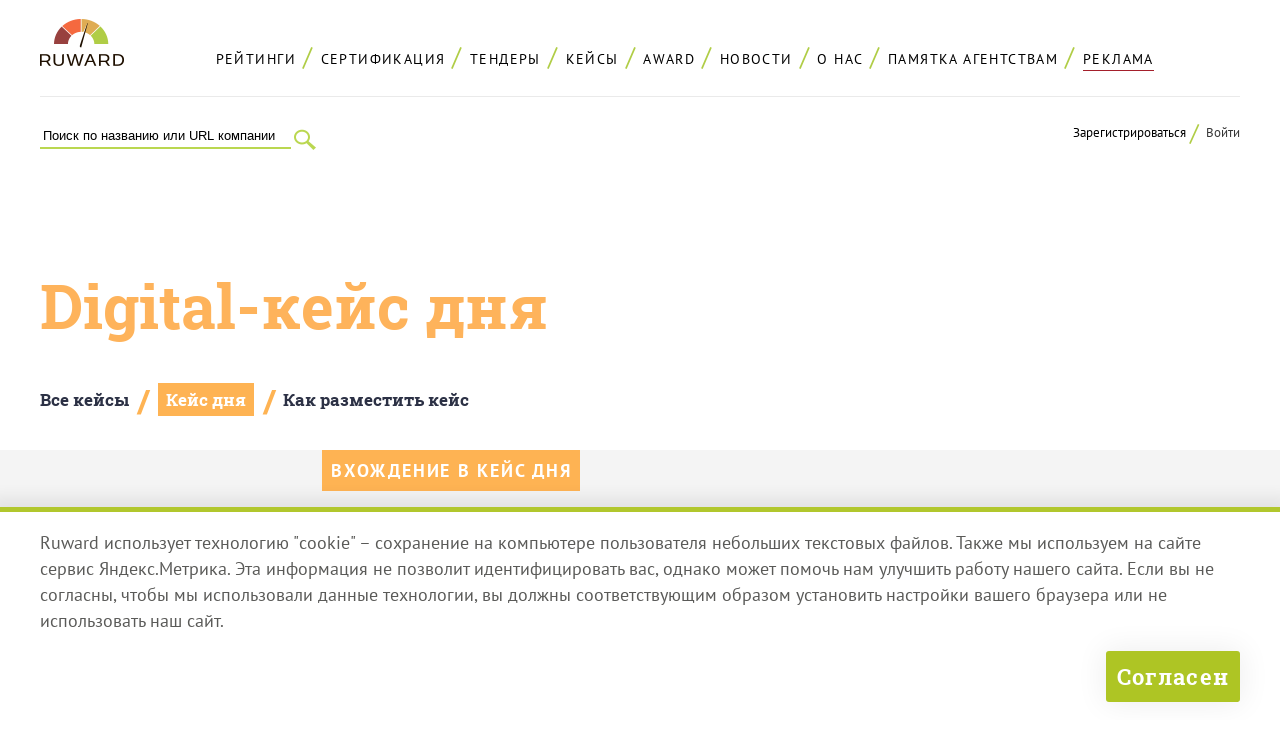

--- FILE ---
content_type: text/html; charset=UTF-8
request_url: https://ruward.ru/cases/1300/
body_size: 12780
content:
<!DOCTYPE html>
<html  lang="ru" xmlns:fb="http://ogp.me/ns/fb#">
<head>
<title>SEO-КЕЙС: ПРОДВИЖЕНИЕ ИНТЕРНЕТ-МАГАЗИНА АВТОАКСЕССУАРОВ</title>
<link rel="canonical" href="https://ruward.ru/cases/1300/" />
<meta charset="UTF-8"> 
<meta name="Description" content="SEO-КЕЙС: ПРОДВИЖЕНИЕ ИНТЕРНЕТ-МАГАЗИНА АВТОАКСЕССУАРОВ">
<meta name="Keywords" content="SEO-КЕЙС: ПРОДВИЖЕНИЕ ИНТЕРНЕТ-МАГАЗИНА АВТОАКСЕССУАРОВ">
<meta property="og:title" content="SEO-КЕЙС: ПРОДВИЖЕНИЕ ИНТЕРНЕТ-МАГАЗИНА АВТОАКСЕССУАРОВ" />
<meta property="og:type" content="website" />
<meta property="og:url" content="https://ruward.ru/cases/1300/" />
<meta property="og:image" content="https://ruward.ru" />
<meta property="og:site_name" content="Ruward – все рейтинги Рунета" />
<meta property="og:description" content=""/>
<meta name=viewport content="width=device-width, initial-scale=1">
<meta property="fb:admins" content="100000911392923" />
<meta http-equiv="X-UA-Compatible" content="IE=edge" />
<style>/*commontop*/
@font-face {
    font-family: 'PT Sans'; 
    src: url('/webfonts/ptsans/normal.eot'); 
    src: local('PT Sans'),
    url('/webfonts/ptsans/normal.eot?#iefix') format('embedded-opentype'),
    url('/webfonts/ptsans/normal.woff') format('woff'),
    url('/webfonts/ptsans/normal.ttf') format('truetype'),
    url('/webfonts/ptsans/normal#PTSans-Regular') format('svg');
    font-weight: normal;
    font-style: normal;
    font-display: swap;
    }

@font-face {
    font-family: 'PT Sans'; 
    src: url('/webfonts/ptsans/italic.eot'); 
    src: local('PT Sans Italic'),
    url('/webfonts/ptsans/italic.eot?#iefix') format('embedded-opentype'),
    url('/webfonts/ptsans/italic.woff') format('woff'),
    url('/webfonts/ptsans/italic.ttf') format('truetype'),
    url('/webfonts/ptsans/italic#PTSans-Regular') format('svg');
    font-weight: normal;
    font-style: italic;
    font-display: swap;
    }

@font-face {
    font-family: 'PT Sans'; 
    src: url('/webfonts/ptsans/bolditalic.eot'); 
    src: local('PT Sans Bold Italic'),
    url('/webfonts/ptsans/bolditalic.eot?#iefix') format('embedded-opentype'),
    url('/webfonts/ptsans/bolditalic.woff') format('woff'),
    url('/webfonts/ptsans/bolditalic.ttf') format('truetype'),
    url('/webfonts/ptsans/bolditalic#PTSans-Regular') format('svg');
    font-weight: bold;
    font-style: italic;
    font-display: swap;
    }

@font-face {
    font-family: 'PT Sans'; 
    src: url('/webfonts/ptsans/bold.eot'); 
    src: local('PT Sans Bold'),
    url('/webfonts/ptsans/bold.eot?#iefix') format('embedded-opentype'),
    url('/webfonts/ptsans/bold.woff') format('woff'),
    url('/webfonts/ptsans/bold.ttf') format('truetype'),
    url('/webfonts/ptsans/bold#PTSans-Regular') format('svg');
    font-weight: bold;
    font-style: normal;
    font-display: swap;
    }

@font-face {
    font-family: 'Roboto Slab'; 
    src: url('/webfonts/robotoslab/robotoslabbold.eot'); 
    src: local('Roboto Slab'),
    url('/webfonts/robotoslab/robotoslabbold.eot?#iefix') format('embedded-opentype'),
    url('/webfonts/robotoslab/robotoslabbold.woff') format('woff'),
    url('/webfonts/robotoslab/robotoslabbold.ttf') format('truetype'),
    url('/webfonts/robotoslab/robotoslabbold#Roboto-Slab') format('svg');
    font-weight: bold;
    font-style: normal;
    font-display: swap;
    }
HTML {height:100%;}
body{ font-family :'PT Sans',sans-serif;
word-wrap: break-word;height: auto !important;min-width:320px;height: 100%; font-size:110%;min-height: 100%; background-color:#ffffff; color : #7f807d;  padding:0; margin:0;position:relative;
font-weight:400;
color:#5a5a58;
}
img{border:0px;vertical-align:bottom;max-width: 100%;height: auto;}
p, li, blockquote{line-height:150%;}
a{
text-decoration:none;
color:#000000;
border-bottom:1px solid #cdc431;
}
a:hover{
border-bottom:1px solid transparent;
}
input{-webkit-appearance: none;outline:none;}

h1,h2,h3,h4,h5,h6{
font-weight:bold;
color:#2c3145;
position:relative;
margin-top:2em;
margin-bottom:1em;
}

h1,h2{
font-family:'Roboto Slab',serif;
}




.cont{
max-width:1800px;
margin:auto;
}
.clearfloat:after {
content: "";
display: block;
height: 0;
clear: both;
visibility: hidden;line-height:0;
}
.clearjustify{
vertical-align:top;
text-align:justify;
}

.clearjustify:after{
display: inline-block;
height:0;
content:"";
line-height:0;
clear: both;
width:100%;
margin-top:-1px;
visibility:hidden;    
}

.advert{
position:relative;
background-color:#ffffff;
padding-top:0.5em;
padding-bottom:0.5em;
text-align:right;
z-index:5;
color:#a1a1a2;
font-size:0.75em;
}

.topempty{
height:1em;
}

.header {
z-index: 4;
padding-top:1.5em;
}


.topmenu{
font-size:0.8em;
font-weight:normal;
text-transform:uppercase;
text-align:center;
letter-spacing: 0.2ex;
border-bottom: 1px solid #eaeaea;    
padding-top:0.5em;
padding-bottom:1.5em;
position:relative;
}
.topmenu div{
display:inline-block;    
}
.menuitem{
position:relative;
margin-right:1.5ex;
}

.menuitem:after{
position:absolute;
content:"/";
color: #b0cd46;
font-size: 1.8em;
bottom: 0.1em;
}
.menuitem:last-child:after{
content:"*";
color:#feb353;
display:none;
}

.menuitem a{
border-bottom:0px none;
display:inline-block;
padding:1ex;
padding-top:0.5ex;
 }
.menuitem span{
border-bottom:0px none;
display:inline-block;
padding:0.5ex;
margin:0.5ex;
color: #353535;
color: #cf5226;
font-weight:bold;
/*background-color: #feb353;*/
}
.menuitem:last-child a:after{
content:"";
position:absolute;
left:1ex;
right:1ex;
bottom:0.25em;
height:1px;
background-color:#a41f2b;
}

.menuitem:last-child a:hover:after{
content:"";
position:absolute;
left:1ex;
right:1ex;
bottom:0.25em;
height:1px;
background-color:transparent;
}

/*
.menuitem:nth-child(6) a:after{
content:"";
position:absolute;
left:1ex;
right:1ex;
bottom:0.25em;
height:1px;
background-color:#a41f2b;
}



.menuitem:nth-child(6) a:hover:after{
content:"";
position:absolute;
left:1ex;
right:1ex;
bottom:0.25em;
height:1px;
background-color:transparent;
}
*/


my-vijet{
display:block;
}

my-vijet-button{
display:none;
}

my-vijet-postform{
display:none;
}


.vjinline my-vijet{
display:inline;
}

.vjinline .forget{
text-transform:none;
}

.topmenucont{
padding-top:0.2em;
}
.hamburger .topmenu{
padding-left:100px;
padding-top:1.8em;
}


.topmenu div.logo{
display:block;
}
.logo {
width: 84px;
float:left;
margin: auto;
margin-left:-100px;
background-color: #ffffff;
margin-top:-2.15em;
position:relative;
 }

.tagline{
position:absolute;
left:100%;
top:0;
width:76px;
}
.logo img {
    vertical-align: top;
}
.logo a{
border-bottom:0px none;
}
.search{
padding-right: 34px;
z-index: 3;
float:left;
width:28.5ex;
}
.search input{
background-color:transparent;
}
.search form{
border-bottom: 2px solid #bad750;
    
}
.search form>div{
margin-bottom:0;
}

.search form>div>div{
margin-left:0;
}
.search form>div>div>input{
border: 0px none;
border-radius: 0px;
margin-left:0;
box-shadow: none;
}

.submit{
color:transparent;
background-color:transparent;
}

.search .submitsearch{
float:right;
margin-right:-34px;
margin-top:-20px;
width:34px;
height:27px;
background-position:top left;
background-repeat:no-repeat;
background-image:url(/p/129.png);
cursor:pointer; 
color:transparent;   
}
.hamburderitself{
width:50px;
height:50px;
background-image:url(/p/139.png);
background-position:top left;
background-repeat:no-repeat;    
cursor:pointer;
display:none;
}


.logcontainer{
float:right;
text-align:right;
font-size:0.75em;
position:relative;
}

.logcontainer a {
    border-bottom: 0px none;
}
.logooptions {
    display: inline-block;
}
.logooptions span {
    color: #353535;
    cursor: pointer;
}

.logooptions a:first-child{
position:relative;
margin-right:1ex;
padding-right:2ex;
}

.logooptions a:first-child:after{
position:absolute;
content:"/";
color: #b0cd46;
font-size: 1.8em;
bottom: -0.3em;
right:0;
}

.logooptions span:first-child{
position:relative;
margin-right:1ex;
padding-right:2ex;
}

.logooptions span:first-child:after{
position:absolute;
content:"/";
color: #b0cd46;
font-size: 1.8em;
bottom: -0.3em;
right:0;
}


.authorised {
    display: none;
}
.logined .logooptions {
    display: none;
}
.logined .authorised {
    display: inline-block;
}


.header .authcontainer{
display:none;
position: absolute;
right:0;
width:300px;
max-width:300px;
top: 0;
padding: 1.5em;
background-color: #ffffff;
z-index: 6;
box-shadow: 0 0 30px 2px rgba(0, 0, 0, 0.07 );
text-align: left;
font-size: 140%;
border-radius: 2px;    
}

.close{
position:absolute;
right:0;
top:0;
background-color:#bad750;
transition: all 0.7s ease-in-out;
-moz-transition:all 0.7s ease-in-out;
-o-transition:all 0.7s ease-in-out;
-webkit-transition:all 0.7s ease-in-out;
cursor:pointer;
width:24px;
height:24px;
}
.close:hover{
background-color:#a41f2b;
}


.clickable{
cursor:pointer;    
}


.tbn{
max-height:60px;
}
.tbn a{
display:block;
border:0px none;
}

.error {
    font-size: 0.95em;
    font-weight: bold;
    color: #fe7a0e;
}
.logcontainer .error {
    font-size: 0.8em;
}
.authcontainer .authfield {padding: 0;margin-bottom: 0;width: 100%;}
.authcontainer .regrormrowvalue {
    padding: 0;
}
.remark{
font-style:italic;
color: #a1a1a2;
font-size:1em;
margin:0;
margin-bottom:0.5em;
}



.forget {
    margin-bottom: 0px;
    text-align: center;
    color: #000000;
    text-transform: lowercase;
    font-size: 0.8em;
}
.forget span{
border-bottom:1px solid #cdc431;    
cursor:pointer;
transition: all 0.7s ease-in-out;
-moz-transition:all 0.7s ease-in-out;
-o-transition:all 0.7s ease-in-out;
-webkit-transition:all 0.7s ease-in-out;
}
.forget span:hover{
border-bottom:1px solid #ffffff;    
}
.header .remark {
    font-size: 0.8em;
}
.buttcont {
    text-align: center;
    font-size:1.2em;
    margin-top:1.5em;
}
.buttcontleft {
 text-align: left;
} 

.butt {
    border: 0px none;
    background-color: #bad750;
    text-align: center;
    display: inline-block;
    border-radius: 3px;
    cursor: pointer;
font-family: 'Roboto Slab',serif;
    font-weight: bold;
    padding: 1.5em;
    padding-top:1em;
    padding-bottom:1em;
    
    color: #000000;
    width:auto;
box-shadow: 0 0 30px 2px rgba(0, 0, 0, 0.07 );
 } 

.butt:hover {
 box-shadow: 0 0 30px 2px rgba(0, 0, 0, 0 );
 } 

.remembercontainer{
display:none;    
}
.regcomcontainer{
display:none;    
}
.regcontainer{
display:none;    
}
.header h6 {
    margin-top: 0;
margin-bottom:0.5em;
 }
.regtitle {
    font-size: 0.85em;
}
.hamburger .commonerror input:invalid:placeholder {
color:#ffffff;
}
.hamburger .commonerror input:invalid::-webkit-input-placeholder {
color:#ffffff;
}
.hamburger .commonerror input:invalid::-moz-placeholder {
color:#ffffff;
}
.hamburger .commonerror input:invalid::-ms-input-placeholder {
color:#ffffff;
}
.hamburger .commonerror input:invalid:-moz-placeholder {
color:#ffffff;
}
.hamburger .commonerror textarea:invalid:placeholder {
color:#ffffff;
}
.hamburger .commonerror textarea:invalid::-webkit-input-placeholder {
color:#ffffff;
}

.ramy{
background-color:#feb353;    
}
.date{
color:#cf5226;
font-family : serif;     
font-weight:bold;    
font-family : 'Roboto Slab',serif;     
}
.date a{
color:#cf5226;
border-bottom-color:transparent;    
} 

@media all and (max-width: 2500px){
.cont{
max-width:1200px;
margin:auto;
}
}

@media all and (max-width: 1300px){
.cont{
padding-left:2%;
padding-right:2%;
}

}

@media all and (max-width: 1174px){
.hamburger .topmenu{
padding-top:0;    
}
.tagline {
left: 113%;
top: 24px;
}

 .logo{
margin-top:0;    
}
}

@media all and (max-width: 770px){
.hamburger{
position:relative;
padding-right:50px;
padding-left:100px;
padding-top:0.5em;

}

.tagline {
left: 100%;
top: 0;
}

 .doublelogo{
width: 200px;
}
.tbn{
display:none;
} 
.topempty{
display:none;
}
.hamburgeritself{
display:block;
position:absolute;
right:0;
top:1em;
width:50px;
height:50px;
cursor:pointer;
background-image:url(/p/141.png);
background-position:top left;
background-repeat:no-repeat;
}

.hamburger .topmenu{
float:left;
width:100px;    
border-bottom:0px none;
padding-bottom:0;
}

.hamburger .menuitem{
display:none;
}
.topmenucont{
float:left;
width:100px;
padding-right:0;
margin-left:-100px;    
}

.topmenucont:after{
display:none;    
clear:none;
}
.hamburger:after{
content: ".";
display: block;
height: 0;
clear: both;
visibility: hidden;
}

.logcontainer{
display:none;    
}
.headercont{
padding-left:13px;    
}
.search{
display:none;
}
.hamburgervisible{
padding-left:2%;
padding-right:2%;
padding-top:2.5em;
box-shadow: 0 0 30px 2px rgba(0, 0, 0, 0.07 );
padding-bottom:1em;
}
.hamburgervisible .topmenu .logo{
display:none;    
}
.hamburgervisible .leftprom{
display:none;    
}
.hamburgervisible .menuitem{
display:block;    
}
.menuitem:last-child a{
position:relative;
}
.hamburgervisible .menuitem:after{
display:none;    
}
.hamburgervisible .topmenu{
float:none;
width:auto;
text-align:center;
padding-left:0;
}
.hamburgervisible .topmenucont{
float:none;
width:auto;
text-align:center;
padding-left:0;
margin-left:0;
}
.hamburgervisible .search{
position:absolute;
left:2%;
top:0.85em;
float:none;
margin-top:0;
display:block;
overflow:hidden;
width:0;
}
.hamburgervisible .search form{
margin-left:-27ex;
}
.hamburgervisible .fullhamburgersearch{
width:28.5ex;
}

.hamburgervisible .fullhamburgersearch form{
margin-left:0;
}
.hamburgervisible .logcontainer{
float:none;
margin-top:0;
display:block;
text-align:center;
}
.hamburgervisible .hamburgeritself{
background-image:url(/p/142.png);
}
    
.hamburgervisible .authcontainer{
right:50%;
margin-right:-175px;
}

.leftmenu .likers{
display:none;    
}
.content .toplikers{
display:none;    
}
.advert{
display:none;    
}
}

@media all and (max-width: 530px){
.header .authcontainer{
margin-right:-160px;
padding-left:10px;
padding-right:10px;
}
}

@media all and (max-width: 400px){
.headercont{
padding-left:0;
padding-right:0;
}
.hamburgervisible {
    padding-left: 0;
    padding-right: 0;
    padding-top: 2.5em;
}

.header .authcontainer{
right:0;
left:0;
max-width:400px;
width:auto;
margin-right:0;
}
}






/*maininner*/
.main{
width:100%;
height: 100%; min-height: 100%;
position:relative;
padding-bottom: 38em;
overflow:hidden;
}
.content {
position: relative;
z-index: 3;
margin-top:2em;    
}

.likers{
margin-bottom:3em;    
}
.liker{
margin-right:2ex;
float:left;
text-align:left;
min-height:28px;
}
.liker:last-child{
margin-right:0;
}
 .toplikers{
text-align:center;
vertical-align:top;
}
.fb_iframe_widget{
vertical-align:top;
}

.likers .liker{
float:none;
display:inline-block;
vertical-align:top;
}
.likers .fb-share-button {
	margin-left: 2ex;
	margin-top: -3px;
}

.cont .cont{
padding:0;	
}

.content p{
/*color:#352f44;	*/
}

.secunvis {
	position: relative;
	z-index: 3;
}

@media all and (max-width: 960px){
.main{
padding-bottom:40em;
}

}

@media all and (max-width: 770px){
.contendpad{
margin-top:1em;
}
}

@media all and (max-width: 720px){
.main{
padding-bottom:42em;
}
}
@media all and (max-width: 550px){
.main{
padding-bottom:55em;
}
}

@media all and (max-width: 400px){
.main{
padding-bottom:61em;
}
}




input::placeholder {
color: inherit;
opacity:1;
}

input::-webkit-input-placeholder {
color: inherit;
opacity:1;
}
input::-moz-placeholder {
color: inherit;
opacity:1;
}
input:-ms-input-placeholder {
color: inherit;
opacity:1;
}
input:-moz-placeholder {
color: inherit;
opacity:1;
}


.noplaceholders input::placeholder {
opacity:0;
}
.noplaceholders input::-webkit-input-placeholder {
opacity:0;
}
.noplaceholders input::-moz-placeholder {
opacity:0;
}
.noplaceholders input:-ms-input-placeholder{
opacity:0;
}
.noplaceholders input:-moz-placeholder{
opacity:0;
}

.swapwidth{
max-width:1000px;
}
.swapwidth input{
font-size:1.35em;
}
.swapwidth textarea{
font-size:1.35em;
}


input::required {
color: #000000;
}
.sends :invalid {
box-shadow: none;
}

.commonerror :invalid {
box-shadow: none;
}
:-moz-submit-invalid {
box-shadow: none;
}
:-moz-ui-invalid {
box-shadow:none;
}

input {
border: 0px none;
display: block;
width: 98%;
padding-left:1%;
padding-right:1%;
padding-top:0.3em;
padding-bottom:0.3em;
background-color: #f9f9f9;
}

.commonerror input:invalid {
color: #ffffff;
background-color: #a41f2b;
}
.commonerror input::-moz-submit-invalid {
color: #ffffff;
background-color: #a41f2b;
}
.commonerror input::-moz-ui-invalid {
color: #ffffff;
background-color: #a41f2b;
}

.commonerror input:placeholder:invalid {
color: #ffffff;
}
.commonerror input:placeholder::-moz-submit-invalid {
color: #ffffff;
}
.commonerror input:placeholder:-moz-ui-invalid {
color: #ffffff;
}

.sends input:invalid {
color: #ffffff;
background-color: #a41f2b;
}
.sends input::-moz-submit-invalid {
color: #ffffff;
background-color: #a41f2b;
}
.sends input::-moz-ui-invalid {
color: #ffffff;
background-color: #a41f2b;
}


form>div{
margin-bottom:1em;
}
form>div>div{
margin-left:4px;
}
form > div > div + div {
    margin-top: 1em;
}

form>div>div input{
border: 2px solid #e8e8e8;
border-radius: 3px;
margin-left:-2px;
box-shadow: 0px 6px 9px -4px rgba(0, 0, 0, 0.06 );
}

form>div>div input:focus{
box-shadow: none;
}


/*footer*/
.footer{
position:absolute;
bottom:0;
left:0;
background-color:#ffffff;
width:100%;
}
.lowmenu .topmenu{
font-size:0.8em;
font-weight:500;
border-top: 2px solid #eaeaea;	
border-bottom:0px none;
padding-top:2.5em;
padding-bottom:2.5em;
}
/*.lowmenu .menuitem:nth-child(5) a:after{
content:"";
position:absolute;
left:1ex;
right:1ex;
bottom:0.25em;
height:1px;
background-color:#a41f2b;
}


.lowmenu .menuitem:nth-child(5) a:hover:after{
content:"";
position:absolute;
left:1ex;
right:1ex;
bottom:0.25em;
height:1px;
background-color:transparent;
}

.lowmenu .menuitem:nth-child(6) a:after{
content:"";
position:absolute;
left:1ex;
right:1ex;
bottom:0.25em;
height:1px;
background-color:transparent;
}


.lowmenu .menuitem:nth-child(6) a:hover:after{
content:"";
position:absolute;
left:1ex;
right:1ex;
bottom:0.25em;
height:1px;
background-color:transparent;
}
*/


.downrating{
font-size:0.7em;	
color: #fe7a0e;
font-weight:600;
margin-top:2em;
padding-top:3em;
border-top: 10px solid #e1e1e1;
margin-bottom:1.25em;
}
.downrating p {
font-weight: 400;
margin-top: 0;
display:inline-block;
vertical-align:top;
width:30%;
margin-bottom:1.75em;
text-align:left;
}
.downrating h2{
display:none;	
}
.downrating .mainratingpageanounce{
display:none;	
}
.downrating .rrmcounter{
display:none;	
}
.perda{
clear:both;
padding-left:31px;
margin-left:4%;
}
.perda a{
font-size: 0.85em;
color: #999999;
font-weight:normal;
}

.footcounters{
border-top:10px solid #e1e1e1;    
padding-top:3em;
padding-bottom:4em;
font-size:0.75em;
color:#999999;
}
.counter{
float:left;
margin-right:4%;    
}
.lowface{
background-image:url(/p/3.png);
background-position:0px 0.5em;
padding-left:2.5ex;
background-repeat:no-repeat;
line-height:200%;    
}
.copyright{
float:left;
width:25%;
margin-right:7%;    
}
.redcollarlow{
position:relative;    
}
.redcollarlow::before{
content:"";
background-image:url(/p/5.png);
background-position:top left;
background-repeat:no-repeat;
position:absolute;
width:32px;
height:11px;
top:0.9em;
left:-40px;    
    
}
.counter a{
border-bottom:0px none;
}
.footcounters p{
line-height:250%;
}

.footcounters .copyright:last-child{
float:right;
margin-right:0;
width:20%;
}
.footcounters .copyright:last-child a{
border-bottom:0px none;
color:inherit;
}
.footcounters .copyright:last-child span{
color:#000000;
border-bottom:1px solid #cdc431;
transition: all 0.7s ease-in-out;
-moz-transition:all 0.7s ease-in-out;
-o-transition:all 0.7s ease-in-out;
-webkit-transition:all 0.7s ease-in-out;
}
.footcounters .copyright:last-child span:hover{
border-bottom:1px solid transparent;
}

@media all and (max-width: 960px){
.downrating p {
 	width:48%;
}
}
@media all and (max-width: 850px){

.footer .cont.topmenu{
padding-left:2%;
padding-right:2%;
margin-left:0;
margin-right:0;
}
.counter{
margin-right:2%;    
}
.copyright{
float:left;
width:30%;
margin-right:2%;
}
.footcounters .copyright:last-child {
    float: right;
    margin-right: 0;
    width: 28%;
}
.perda {
padding-left: 40px;
margin-left: 0;
}
}
@media all and (max-width: 700px){

.counter{
margin-right:2%;    
}
.copyright{
float:left;
width:40%;
margin-right:0;
}
.copyfacecenter{
width:4%;
position:relative;
height:4em;
}
.lowface{
position:absolute;
bottom:-6em;
left:-1000%;
width:1000%;
margin-left:-2.5ex;
}
.footcounters .copyright:last-child {
    float: right;
    margin-right: 0;
    width: 40%;
}
.footcounters p{
line-height:200%;
}

}
@media all and (max-width: 550px){
.footcounters {
padding-left:52px;
padding-right:2%;
padding-bottom: 2em;
}
.counter {
    float: left;
    margin-right: 0;
    margin-left:-42px;
}

.copyright {
    float: none;
    width: auto;
    margin: 0;
    padding-bottom:1em;
}
.footcounters .copyright:last-child {
    float: none;
    margin-right: 0;
    width: auto;
}
.lowface {
    position: static;
    bottom:0;
    left:0;
    width: auto;
    margin-left: -2.5ex;
}

}

/*li&h*/
li{
margin-bottom:1.5em;    
padding-left: 20px;
position: relative;    
}
ul li{
list-style-type: none;
}
ul li::before {
    position: absolute;
    content: "";
    background-color: #b9cd33;
    width: 5px;
    height: 5px;
    left: 0;
    top: 0.65em;
}
ol {
    counter-reset: li;
    padding-left: 0;
    list-style: none;
    margin-left: 4ex;
}
ol li::after {
    position: absolute;
    content: ".";
    font-weight: 600;
    font-size: 0.8em;
    color: #b9cd33;
    left: 1.2ex;
    top: 0.05em;
}
ol li::before {
    position: absolute;
    content: counter(li);
    counter-increment: li;
    font-weight: 600;
    font-size: 0.8em;
    color: #b9cd33;
    left: 0;
    top: 0.05em;
}
h1,h2{
font-family : 'Roboto Slab',serif;     
}


h1{
font-size:2.5em;
position:relative;
margin-top:0;
}
.content h1{
margin-top:1em;
}
.content .h1srez{
margin-top:0;
}

h2+h3{
margin-top:1em;    
}
h3+h4{
margin-top:1em;    
}
h2{
font-size:2.2em;    
position:relative;
}
h3{
font-size:1.9em;    
position:relative;
}
h4{
font-size:1.7em;    
position:relative;
}
h5{
font-size:1.5em;    
position:relative;
}
h6{
font-size:1.3em;    
position:relative;
}
@media all and (max-width: 530px){h1 {    font-size: 1.5em;}h2 {    font-size: 1.4em;}h3 {    font-size: 1.3em;}h4,h5 {    font-size: 1.2em;}}
/*bottomlikers*/
.bottomlikers{
margin-bottom:0;
float:none;
max-width:100%;
margin-top:0;    
text-align:center;
vertical-align: top;
}
.bottomlikers .liker {
    float: none;
    display: inline-block;
    vertical-align: top;
	
}


.content  .bottomlikers .liker{
float:none;
display:inline-block;
}
.content .bottomlikers{
text-align:right;    
margin-bottom:1em;
text-align:center;
}
.underrat .likers{
text-align:right;
}
.content .bottomlikers br{
display:none;
}


@media all and (max-width: 800px){

.bottomlikers{
text-align:center;
vertical-align: top;
}
.bottomlikers .liker {
    float: none;
    display: inline-block;
    vertical-align: top;
	
}

}

@media all and (max-width: 530px){
.content .bottomlikers br{
display:inline;
}
.content .bottomlikers{
text-align:left;
}
}


.casetopmenu .topcompanymenu {
    padding-top: 1.5em;
}
.casetopmenu{
    margin-bottom: 1.5em;
}
.mainblock .cont{
position:relative;    
}

.digit {
    font-size: 3.5em;
    color: #feb35b;
    font-family: 'Roboto Slab', serif;
    font-weight: 700;
    background: #ffffff;
    padding: 0;
	display:block;
}
.mainblock .caseline{
max-width:1200px;
margin:auto;
}
.casedaylabel {
	margin-top: 0;
	margin-bottom: 0;
	text-transform: uppercase;
	font-size: 1em;
	letter-spacing: 0.1em;
	line-height: 1.333;
	font-family: "PT Sans", sans-serif;
	position: absolute;
	top: -5em;
	left: 32ex;
	padding: 0.5em;
	background-color: #feb353;
	color: #ffffff;
}
.caseother {
	position: absolute;
	width: 20ex;
	height: 50px;
	border-top: 1px solid #ffa430;
	border-bottom: 1px solid #ffa430;
	top: 0.4em;
	border-radius: 3px;
	background: #f4f4f4;
	text-align: center;
	transition: background 0.6s ease;
	color: #ffa430;
	font-family: "Roboto Slab", serif;
	font-weight: 700;
}
.caseother:hover {
    background: #ffa430;
color: #ffffff;
    }
.caseprev {
    left: 20px;
    border-right: 1px solid #ffa430;
}
.casecompanylinks .buttcont{
text-align:left;    
}
.casecompanylinks .buttcont .butt{
font-size:1.2em;
}


.caseprev:before {
	content: "";
	position: absolute;
	width: 0;
	height: 0;
	top: 1px;
	left: -18px;
	border-top: 24px solid transparent;
	border-right: 19px solid #f4f4f4;
	border-bottom: 24px solid transparent;
	z-index: 5;
	transition: border-right-color 0.6s ease;
}

.caseprev:hover::before {
    border-right-color: #ffa430;
}

.caseprev::after {
    content: "";
    position: absolute;
    width: 0;
    height: 0;
    top: 0;
    left: -20px;
    border-top: 25px solid transparent;
    border-right: 20px solid #ffa430;
    border-bottom: 25px solid transparent;
    z-index: 1;
}
.casenext:before {
	content: "";
	position: absolute;
	width: 0;
	height: 0;
	top: 0px;
	right: -19px;
	border-top: 24px solid transparent;
	border-left: 19px solid #f4f4f4;
	border-bottom: 24px solid transparent;
	z-index: 5;
	transition: border-left-color 0.6s ease;
}
.casenext:hover::before {
    border-left-color: #ffa430;
right: -18px;
}

.casenext:after {
	content: "";
	position: absolute;
	width: 0;
	height: 0;
	top: 0;
	right: -21px;
	border-top: 25px solid transparent;
	border-left: 20px solid #ffa430;
	border-bottom: 25px solid transparent;
	z-index: 1;
}
.casenext {
    right: 20px;
    border-left: 1px solid #ffa430;
}
.casedate{
position: absolute;
top: 0;
left: 0;
bottom:0;
right:0;
opacity: 0;
z-index: 5;
transition: opacity 0.6s ease;
}

.companycaseleft{
width:55%;
float:left;
}

.casecompanyinfo .authcontainer input.butt {
background-color: #bad750;
}


.caseother:hover a{
opacity:0;
}
.caseother:hover .casedate{
    opacity: 1;
}

.caseother:hover .casedate a{
opacity:1;
}



.caseother a{
color:inherit;
line-height:50px;
border-bottom-color: transparent;
}
.mainblock{
background: #f4f4f4;
padding-top:2.5em;
padding-bottom:2em;

}
.mainblock h1 {
    margin-left: 12ex;
    margin-right: 12ex;
    margin-bottom: 0;
z-index:2;
}
.underpicture{
margin-left:27%;
margin-right:5%;
position:relative;
margin-top:-5em;
background: #fefdfd;
padding-top:2em;
font-size: 1.25em;    
line-height: 1.65;
color: #000000;
padding-bottom:1.5em;
margin-bottom:4em;
}

.underpicture p{
padding-left: 4ex;
padding-right: 4ex;
}

.underpicture::after {
    content: "";
    position: absolute;
    width: 8ex;
    height: 0.7em;
    background: #feb353;
    bottom: -0.7em;
    left: 4ex;
}

.casepictureblock {
text-align: center;
text-align:left;
margin-left: 31.5ex;
}

.casepicture {
    display: inline-block;
    position: relative;
    line-height: 0;
    max-width: 100%;
}
.casepictureblock .underpicture{
margin-left:2%;
margin-right:0;
position:relative;
padding-right: 73%;
padding-left:1em;
padding-top: 0;
padding-bottom: 0;
margin-top:1em;
background: transparent;
font-size: 1.25em;
color: #a09d9d;
font-size: 0.8em;    
line-height: 1.65;
border-left: 2px solid #a09d9d;
margin-bottom:1em;
}
.casepictureblock .underpicture p{
padding-left: 0;
padding-right: 0;
}

.casepictureblock .underpicture::after {
display:none;
}

.casepicture:after {
    content: "";
    position: absolute;
    width: 100%;
    height: 100%;
    top: 0;
    left: 0;
    background: rgba(254,179,83,0.2);
    opacity: 0;
    transition: opacity 0.6s ease;
}
.casepicture:hover:after {
    opacity: 1;
    transition: opacity 0.6s ease;
}

.casecompanyinfo{
background: #f4f4f4;
padding-top:3.5em;
padding-bottom:3.5em;
position:relative;
margin-bottom:3em;
}

.casecompanyinfo h2 {
	text-transform: uppercase;
	color: #cf4000;
	font-size: 1.25em;
	letter-spacing: 0.1em;
	line-height: 1.333;
	font-family: "PT Sans", sans-serif;
	padding-bottom: 2em;
	padding-left: 0;
	margin: 0;
	margin-left: 25ex;
}


.casecompanyinfo h2:before {
display:none;
}

.casecompanyinfo p a {
    color: #ffa430;
    border-bottom: 1px solid;
}
.caseblock strong{
color:#2c3145;
}
.caseblock a {
    color: #ffa430;
    border-bottom: 1px solid;
}
.casecompanypodr {
	padding-left: 175px;
	position: relative;
	padding-top: 1em;
}
.casecompanyinfo .clearfloat{
position:relative;	
}

.casecompanyinfo > .cont > .clearfloat {
	margin-left: 11.5ex;
	position: relative;
}

.casecompanyinfo>.cont> .clearfloat:before{
content:"";
top:0;
bottom:0;
left:57.5%;
width:3px;
background-color:#c6c5c5;
position:absolute;
display:block;
}

.casecompanypodrwide {
    padding-left: 175px;
    margin-right: 80px;
    border-right: 0px none;
}
.casecompanyinfo .authcontainer input {
    background-color: #f4f4f4;
}
.casecompanyinfo .authcontainer textarea {
    background-color: #f4f4f4;
}
a.butt{
border:0px none;    
}
.casecompanypodr img {
    float: left;
    margin-left: -175px;
}
.casecompanypodr h3 {
    margin: 0;
    text-transform: uppercase;
    font-size: 1.25em;
    font-weight: 700;
    font-family: 'PT Sans', sans-serif;
    letter-spacing: 0.05em;
    line-height: 1.388;
    padding-left:0;
    padding-bottom: 0.75em;
}
.casecompanypodr h3:before {
display:none;
}
.casecompanylinks p {
    margin-top: 0;
    font-weight: 600;
    line-height: 1.714;
    letter-spacing: 0.05em;
    padding: 0;
}
.casecompanypodr p {
    color: #000000;
}
.casecompanylinks {
	float:right;
	width: 40%;
}

.casecompanylinks h4 {
    font-size: 1em;
    font-family: 'PT Sans', sans-serif;
    font-weight: 700;
    letter-spacing: 0.05em;
    line-height: 1.388;
    padding-bottom: 1.2em;
    margin: 0;
    padding-left:0;
}
.casecompanylinks h4:before {
display:none;
}
.roundimage {
    position: absolute;
    top: 50%;
margin-top:-139px;
    right: 0;
}
.mainblock .date {
    margin-left: 35ex;
    margin-top: 2em;
    margin-bottom: 2em;
}

.mainblock .date {
	margin-left: 30ex;
	margin-top: 2em;
	margin-bottom: 2em;
}

.mainblock .toplikers {
    margin-left: 35ex;
    width: auto;
    position: static;
    margin-top: 3em;
    top:0;
    left:0;
    text-align: left;
    vertical-align: top;
}
.caseblock h2 {
	position: relative;
	line-height: 1.388;
	margin-left: 0;
}
.caseblock {
	margin-left: 31.5ex;
	margin-right: 10%;
	padding-bottom: 3em;
}
.caseblock.caseblocktext {
    margin-left: 0;
    margin-right: 0;
}
.caseblock h2 {
    position: relative;
    line-height: 1.388;
}.caseline .casepictureblock {	text-align: left;	margin-left: 0;}.caseline .casepicture {	width: 100%;}.caseline .casepicture img {width: 100%;max-width:2000px;}.mainblock .caseline {	max-width: 3000px;	margin: auto;}
.caseline .date {	display: inline-block;	margin-left: 0ex;	margin-right: 2%;	width:25%;}
.caseline h3 {	display: inline-block;	font-size: 1.3em;	font-family: "PT Sans", sans-serif;	font-weight: 700;	letter-spacing: 0.05em;	line-height: 1.333;	text-transform: uppercase;	padding: 0;	padding-top: 0.5em;	padding-bottom: 0.75em;	margin: 0;	width:68%;}
.caseline h3:after {
display:none;
}
.caseline h1 {
margin-top:2em;
margin-bottom:2em;
}


.caseline h3 a {
    color: inherit;
    border-bottom: 2px solid #cdc431;
}

.casepictureblock a {
    border-bottom: 0px none;
}

.buttcase{
font-size:1.4em;
margin-top:2em;
margin-bottom:3em;    
    
}
.buttcont a{
    border: 0px none;
    background-color: #bad750;
    text-align: center;
    display: inline-block;
    border-radius: 3px;
    cursor: pointer;
    font-family: 'Roboto Slab',serif;
    font-weight: 700;
    padding: 0.5em;
    color: #000000;
font-size: 1.2em;
}

@media all and (max-width: 2500px){

.casepictureblock {
	text-align: center;
	text-align: left;
margin-left:0;
}
.casecompanyinfo > .cont > .clearfloat {
	margin-left:-175px;
}
.casecompanyinfo h2 {
	margin-left:0;
}
.caseblock {
margin-left:0;
}

}
@media all and (max-width: 1650px){

.casecompanyinfo > .cont > .clearfloat {
	margin-left:0;

}

}

@media all and (max-width: 1300px){

.casedaylabel {

	left: 35ex;
}

}
@media all and (max-width: 1100px){
.mainblock h1 {
	margin-left: 0ex;
	margin-right: 0ex;
    margin-bottom: 0;
    z-index: 2;
	padding-top:2.5em;
	z-index:1;
}
.mainblock h1:before {
    top: 2.15em;
}
.mainblock .date {
margin-left: 0;
}
.casedaylabel {
	left: auto;
	right: 2%;
}
}
@media all and (max-width: 980px){

.roundimage {
display:none;
}
.casecompanypodr {
	padding-left: 125px;
}
.casecompanypodr img {
	float: left;
	margin-left: -125px;
}.caseline .date {display: block;margin-right: 0;width:auto;margin-bottom:0;margin-top:0;}.caseline h3 {display:block;width:auto;}
}


@media all and (max-width: 800px){

.underpicture {
    margin-left: 5%;
}
.caseblock {
    margin-left: 10%;
    margin-right: 10%;
}


}


@media all and (max-width: 700px){





.underpicture {
    margin-left: 4%;
    margin-right: 4%;
}
.caseblock {
    margin-left: 0;
    margin-right: 0;
}
.companycaseleft{
float:none;
width:auto;

}

.casecompanyinfo > .cont > .clearfloat::before {
display:none;
}

.casecompanypodr {
    padding-left: 125px;
float:none;
width:auto;

}
.casecompanypodr img {
    margin-left: -125px;
}
.casecompanylinks {
float:none;
width: auto;
margin-top:2em;
padding-left:125px;
}
.casepictureblock .underpicture {
    padding-right: 0;
}


}


@media all and (max-width: 550px){

.underpicture {
    font-size: 1.05em;
}
.caseother {
	width: 15ex;
top:0;

}
.casedaylabel {
	left: 2%;
	right: auto;
}
}
@media all and (max-width: 530px){

.digit {
	font-size: 1.5em;
}
.casedaylabel {
	top: -4em;
}
}

@media all and (max-width: 400px){

.casecompanypodr {
    padding-left: 0;
    margin-right: 0;
}
.casecompanypodr img {
margin-left: 0;
}
.casecompanypodr h3 {
padding-left:110px;
}
.casecompanypodr p {
clear:both;
}

.casecompanylinks{
padding-left:0;	
}
.casecompanyinfo {
padding-top: 2.5em;
padding-bottom: 2.5em;
}
.casecompanyinfo h2 {
	padding-bottom: 1em;
}

}
/*topruwardmenu*/.topruwardmenu{
position:relative;
color:#ffffff;
font-family: 'Roboto Slab',serif;
margin-bottom:2em;
}
.topruwardmenuitem{
display:inline-block;
font-weight:700;
font-size:0.95em;
}
.dev {
    position: relative;
  color: #feb353;
    font-size: 1.8em;
    bottom: -0.1em;
    margin-left: 0.5ex;
    margin-right: 0.5ex;
    display: inline-block;
}
.topruwardmenu a{
color:#2c3145;
border-bottom:1px solid transparent;
}
.topruwardmenu a.active{
color: #fe7a0e;
}
.topruwardmenu .dev{
bottom:-0.2em;
color: #feb353;
}

.topruwardmenu span{
padding:0.3em;
padding-left:0.5em;
padding-right:0.5em;
background-color:#feb353;
}blockquote {
    margin: 0;
    margin-top: 9em;
    margin-bottom: 4em;
    margin-left: 3ex;
    background-color: #f8f8f8;
    color:#2c3145;
    font-style: italic;
    letter-spacing: 0.05em;
    position: relative;
    font-size:1.05em;
    padding-top: 2.5em;
    padding-left: 11ex;
    padding-right: 11ex;
    padding-bottom: 3em;
    background-image: url(/ii/93.png);
    background-position: 3.5ex 100%;
    background-repeat: no-repeat;
}
blockquote h3 {
    float: left;
    margin-top: -7em;
    margin-left: 0;
    padding-left: 1ex;
    font-style: normal;
    font-size: 1em;
    font-weight: 700;
/*    font-family: 'PT Sans', sans-serif;*/
    letter-spacing: 0.01em;
}
blockquote h3:before {
display:none;
}

blockquote img {
    float: left;
    margin-left: -13ex;
    margin-top: -6.5em;
    font-size: 1.15em;
}


.likers+blockquote{
margin-left:0;
margin-top:1em;
margin-bottom:1em;

}
.specperson {    float: left;    margin-top: -5.75em;    margin-left: 0;    padding-left: 1ex;    font-style: italic;    font-size: 0.9em;color: #c93716;    font-style: italic;    font-weight: 600;    letter-spacing: 0.01em;}.specperson a {color: #c93716;font-weight:600;border-bottom:1px solid transparent;}.specperson a:hover {border-bottom:1px solid #c93716;}

@media all and (max-width: 700px){

.specperson {    padding-left: 8.5ex;	margin-top:-2em;}

blockquote {
    margin-left: 3ex;
    padding-left: 3ex;
    padding-right: 3ex;
    padding-bottom: 1em;
    background-image: none;
}
blockquote img {
    margin-left: -6ex;
position:absolute;
left:-3ex;
margin-left:0;
clear:both;
}
blockquote h3 {
	margin-top:-6em;
    padding-left: 8ex;
}
.likers+blockquote{
padding-top: 1em;
}



}


@media all and (max-width: 530px){

blockquote {
margin-bottom:1em;
}
blockquote ul{
padding-left:0;
}.content .cont p.specperson {    padding-left: 8.5ex;}
}

.popupcoockie {
position: fixed;
left: 0;
bottom: 0;
right: 0;
z-index: 25;
background-color: #ffffff;
box-shadow: 0 0 15px 10px rgba(0, 0, 0, 0.07);
border-top: 5px solid #b1c72d;
}
.buttright{
text-align:right;
padding-bottom:1em
}

.popupcoockie .butt {
border: 0px none;
background-color: #aec524;
text-align: center;
display: inline-block;
border-radius: 3px;
cursor: pointer;
font-weight: 500;
letter-spacing: 0.1ex;
padding: 0.5em;
color: #fff;
width: auto;
box-shadow: 0 0 30px 2px rgba(0, 0, 0, 0.07 );
font-size: 1.25em;
}
@media all and (max-width: 700px){
.popupcoockie{
font-size:0.7em;
}.popupcoockie .butt {
font-size: 1em;
}

}
.youtubemovie{
display:block;margin-top:2em;margin-bottom:2em;
}
.youtubemovie div{
position:relative;
max-width:1280px;
}
.youtubemovie div:after{
position:absolute;
left:50%;
top:50%;
content:"";
width:67px;
height:46px;
margin-left:-23px;
margin-top:-33.5px;
background-image:url(/i/yab.png);
background-position:top left;
background-repeat:no-repeat;
opacity:0.8;
cursor:pointer;
z-index:3;
}
.youtubemovie div:hover:after{
background-image:url(/i/yar.png);
opacity:1;
}


.youtubemovie img{
position:absolute;
z-index:2;
cursor:pointer;
border-radius:3px;
}
.youtubemovie iframe{
max-width:100%;
}


.iframeloadend img{
display:none;
}
.iframeloadend:after{
display:none;
}




@media all and (max-width: 1700px){
.youtubemovie {
width:1200px;
height:675px;
}
.youtubemovie iframe {
width:1200px;
height:675px;
}

.youtubemovie div{
max-width:1200px;
height:675px;
}
}


@media all and (max-width: 1300px){
.youtubemovie {
width:1000px;
height:562.5px;
}
.youtubemovie iframe {
width:1000px;
height:562.5px;
}

.youtubemovie div{
width:1000px;
height:562.5px;
}
}

@media all and (max-width: 1100px){
.youtubemovie {
width:600px;
height:337.5px;
}
.youtubemovie iframe {
width:600px;
height:337.5px;
}

.youtubemovie div{
width:600px;
height:337.5px;
}
}
@media all and (max-width: 650px){
.wide1610{
width:500px;
height:281px;
}
.wide1610 iframe {
height:281px;
width:500px;
}
.youtubemovie div{
height:281px;
width:500px;
}

}

@media all and (max-width: 550px){
.wide1610{
width:290px;
height:163px;
}
.wide43{
width:290px;
height:218px;

}

.youtubemovie div{
height:163px;
width:290px;
}


.wide1610 iframe {
height:163px;
width:290px;
}
.wide43 iframe {
height:218px;
width:290px;
}

}

@media all and (max-width: 450px){
.youtubemovie div {
width:295px;
height: 166px;
}
.wide1610 iframe {
height: 166px;
width:295px;
}
}
</style><style>
.tableratingcont .clubmembercss input + .checkbox {
  background-image: url(/p/10g.png);
}
.tableratingcont .clubmembercss input:checked + .checkbox {
  background-image: url(/p/11.png);
}

/*.ratingplace {
color:#90908d;
}

.clubmembercss .ratingplace {
	border-right: 2px solid #f2f2f2;
color:#2b3146;
}
.ratingball {

color:#90908d;
}

.clubmembercss .ratingball{
font-weight:600;
/*color:#f5693f;*/
color:#2b3146;

}
*/

</style></head>
<body  id="mybody" nodeid="153523" ><div class="main clearfloat"><div class=topempty></div><div class="hamburger" id=hamburger><div class=hamburgeritself onClick="if(this.parentNode.className=='hamburger'){this.parentNode.className='hamburger hamburgervisible';}else {this.parentNode.className='hamburger';document.forms['searchForm'].parentNode.className='search';}"></div><div class="cont clearfloat topmenucont"><div class=topmenu id="topmenu"><div class=logo><a href=/><img src=/p/2ruward.png width=84 height=57></a></div><div class="menuitem"><a href=/all/>Рейтинги</a></div><div class="menuitem"><a href=https://ruward.ru/certificates/>Сертификация</a></div><div class="menuitem"><a href=/tenders/>Тендеры</a></div><div class="menuitem"><a href=/case/all/>Кейсы</a></div><div class="menuitem"><a href=/award/>AWARD</a></div><div class="menuitem"><a href=/news/>Новости</a></div><div class="menuitem"><a href=/group/>О нас</a></div><div class="menuitem"><a href=/faq/>Памятка агентствам</a></div><div class="menuitem"><a href=/about/>реклама</a></div></div></div><div class="headercont cont clearfloat"><div class=header><div class=logcontainer><div class=logooptions><a href=/registration/>Зарегистрироваться</a><span onClick="document.getElementById('authcontainer').style.display='block';if(document.getElementById('topmenu')&&this.parentNode.parentNode.parentNode.className=='hamburger hamburgervisible'){document.getElementById('topmenu').style.display='none';};">Войти</span></div><div class="logooptions authorised" id=logoptionslogined><a href=/lk/></a><a href="javascript:$$.library.logOut('153523');">выйти</a></div><div class="authcontainer" id=authcontainer>
<div class=close onClick="this.parentNode.style.display='';if(document.getElementById('topmenu')&&this.parentNode.parentNode.parentNode.className=='hamburger hamburgervisible'){document.getElementById('topmenu').style.display='block';};" title="Закрыть форму"><img src=/p/2.gif width=24 height=24></div>
<h6>Авторизация</h6>
<div id=authcont>
<div id=autherr class="error formerror"></div><form name=auth myaction=auth>
<div><div><input type=email required autocomplete="off" name=login value="" placeholder="Логин (email)"></div></div>
<input type=hidden name="rememberme" value="запомнить меня на этом компьютере" beginload="true" js="bRemember" >
<div><div><input type="password" name=password autocomplete="off" required placeholder="Пароль" value=""></div></div>
<div class=buttcont><input type=button class=butt value="Войти"></div>

<my-vijet type="jsclicklink" class=forget link="showRemember">Забыли пароль?</my-vijet>
</form>
</div>
</div>
<div class="authcontainer remembercontainer" id=remembercontainer>
<div class=close onClick="this.parentNode.style.display='';if(document.getElementById('topmenu')&&this.parentNode.parentNode.parentNode.className=='hamburger hamburgervisible'){document.getElementById('topmenu').style.display='block';};" title="Закрыть форму"><img src=/p/2.gif width=24 height=24></div>
<h6>Сброс пароля</h6>
<div id=remcont>
<div id=remerr class="error formerror"></div><form name=rem id="rem" myaction=remember>
<div class=field><div class=value><input type=email required placeholder="Логин (email)" name=email value=""></div></div>
<div class=buttcont><input type=button class=butt value="Сбросить пароль"></div>
<my-vijet type="jsclicklink" class=forget link="showAuth">Вернуться к авторизации</my-vijet>
</form>
</div>
</div>








</div><div class=search><form name="searchForm" method=POST action=/search/><div><div><input placeholder="Поиск по названию или URL компании" type=text name="word" required minlength=3 value=""></div></div><input type=submit class="submit submitsearch" onclick="javascript:if(this.parentNode.parentNode.className=='search'&&this.parentNode.parentNode.parentNode.parentNode.parentNode.className=='hamburger hamburgervisible'){this.parentNode.parentNode.className='search fullhamburgersearch';}else{document.forms['searchForm'].sendMe();}"></form></div></div></div></div><div class=statscript id=mainstat></div>
<!--<link rel="stylesheet" href="/c.css?dd=df">-->
<!--[if lt IE 9]>
<link rel="stylesheet" type="text/css" href="/ie82.css" >
<SCRIPT SRC=/jsie.js></SCRIPT>
<![endif]-->
<!--[if lt IE 8]>
<link rel="stylesheet" type="text/css" href="/ie4.css" >
<SCRIPT SRC=/jsie7.js></SCRIPT>
<![endif]--><div class="content clearfloat">
<div class="likers clearjustify"></div><script type="text/javascript">
window.vkAsyncInit = function(){
VK.init({apiId: 3278920, onlyWidgets: true});
VK.Widgets.Like("vk_like", {type: "mini",pageTitle:"Digital-Кейс Дня на Руварде",pageDescription:"Каждый день мы публикуем на Руварде лучший кейс из числа добавленных digital-агентствами и веб-студиями в нашу базу."});
};
</script><div class="cont clearfloat casetopmenu"><span class=digit>Digital-кейс дня</span><div class="topruwardmenu clearfloat topcompanymenu"><div class="topruwardmenuitem"><a href=/case/all/>Все кейсы</a></div><div class=dev>/</div><div class="topruwardmenuitem"><span>Кейс дня</span></div><div class=dev>/</div><div class="topruwardmenuitem"><a href=/case/how-to/>Как разместить кейс</a></div></div></div><div class=mainblock><div class="cont clearfloat"><div class="caseother caseprev"><a href=/cases/1306/>Предыдущий</a><div class=casedate><a href=/cases/1306/>21 декабря ‘18</a></div></div><div class="caseother casenext"><a href=/cases/1521/>Следующий</a><div class=casedate><a href=/cases/1521/>26 декабря ‘18</a></div></div><h1>SEO-КЕЙС: ПРОДВИЖЕНИЕ ИНТЕРНЕТ-МАГАЗИНА АВТОАКСЕССУАРОВ</h1><h2 class=casedaylabel>Вхождение в кейс дня</h2><div class=date>24 декабря ‘18<br><p>Заказчик: <a target=_blank href=http://autodrim.ru>АВТОДРИМ</a></p></div><div class=casepictureblock><div class=casepicture><img src=/files/cases/www-mwi-me/keypict/seo-keis:p.png width="1200" height="630"></div></div>
</div></div><div class="cont clearfloat"><div class=underpicture><p>Интернет-магазин АвтоДрим специализируется на торговле автомаслами, автохимией, аксессуарами для автомобилей. Перед нами была поставлена задача улучшить позиции сайта по ключевым словам, увеличить посещаемость ресурса из поисковых систем, привлечь потенциальных клиентов, поднять конверсию.</p></div></div><div class=casecompanyinfo><div class=cont><h2>Агентство-исполнитель кейса</h2><div class="clearfloat"><div class=companycaseleft><div class="casecompanypodr clearfloat"><img src=/files/rastrlogo/77logopng.png width=100 height=100><h3><a target=_blank href=http://www.mwi.me/>MWI</a></h3><p>Наше агентство берёт на себя полный комплекс работ, необходимых для SEO-продвижения сайта, в том числе доработку интернет-проекта. 8 лет на рынке, 50+ сайтов на продвижении, более 10 000 запросов в Яндексе и Google.</p></div></div><div class=casecompanylinks><h4>Заказать похожий проект:</h4><p><a target=_blank href=http://www.mwi.me/>http://www.mwi.me/</a><br><a target=_blank href=mailto:sale@mwi.me>sale@mwi.me</a></p><div class=buttcont><a href=/catalog/www-mwi-me/#order>Сделать заказ</a></div></div></div><div class=roundimage><img src=/ii/92.png width=133 height=278></div></div></div><div class="cont clearfloat"><div class="clearfloat caseblock"><h2>1. Вводная задача от заказчика, проблематика, цели</h2><p>Перед нами была поставлена задача улучшить позиции сайта по ключевым словам, увеличить посещаемость ресурса из поисковых систем, привлечь потенциальных клиентов, поднять конверсию.</p><p>Приоритетное направление, которое выделил заказчик – продажа автомасел.</p></div></div><div class="cont clearfloat"><div class="clearfloat caseblock"><h2>2. Описание реализации кейса и творческого пути по поиску оптимального решения</h2><p>Проведенные работы:</p><p>•Подобрано более 600 целевых запросов.</p><p>•Проведен глобальный аудит сайта.</p><p>•Решены проблемы с индексацией.</p><p>•Работа со структурой каталога.</p><p>•Исправлены технические ошибки сайта.</p><p>•Сайт был переведен на защищенный протокол https без потери позиций в поисковых системах.</p><p>•Исправлены критические usability ошибки.</p><p>•Проведена внутренняя оптимизация.</p><p>•Увеличена скорость загрузки сайта.</p><p>•Проведена внешняя оптимизация.</p><p>•Написано текстов на 180 000 знаков.</p></div></div><div class="cont clearfloat"><div class="clearfloat caseblock"><h2>3. Результаты сотрудничества</h2><p>Путем анализа тематики, конкурентов, самого сайта и проведения соответствующих  работ по продвижению, мы смогли достигнуть существенных результатов. За 10 месяцев  большинство показателей сайта увеличилось в несколько раз. Увеличился трафик из поисковых систем, стало больше заказов, повысилась конверсия. </p><p>Результаты в цифрах (за 10 месяцев):</p><p>•Увеличить целевой трафик в 4,84 раза;</p><p>•Вывести 76% ключевых запросов.</p><p>•Увеличить конверсию оформления заказа в 2,8 раза.</p><blockquote><h3>Дмитрий Колосов</h3><p class=specperson>SEO-специалист, Man Web Interactive</p><img src="/files/cases/www-mwi-me/citefaces/1seo-keis:p.jpg" width=100 height=100><p>Конверсия кнопки оформления заказа на сайте поднялась с показателя 1,16 % до 3,27% за период с января по октябрь 2017 года.</p></blockquote></div></div><div class="mainblock"><div class="cont clearfloat"><div class=casepictureblock><div class=casepicture><img src="/files/cases/www-mwi-me/blockpict/2seo-keis:p.png" width=1200 height=361></div><div class=underpicture><p>График изменения поискового трафика в период с 20 января по 20 октября. Изменение количества визитов, Январь 2017 – 100 визитов в день, Ноябрь 2017 – 480 визитов в день.</p></div></div></div></div><div class="mainblock"><div class="cont clearfloat"><div class=casepictureblock><div class=casepicture><img src="/files/cases/www-mwi-me/blockpict/3seo-keis:p.png" width=1200 height=740></div><div class=underpicture><p>Динамика изменения процента вхождения ключевых фраз в ТОП-10 с 30 января по 30 октября.</p></div></div></div></div><div class="cont clearfloat"><div class="clearfloat caseblock lastwordsblock"><h2>4. Заключение</h2><p>Сайт занимает ТОП-10 по многим конкурентным интересующим клиента ключевым запросам. За время работ над проектом посещаемость возросла практически пятикратно. Проект продолжает развиваться и до сих пор демонстрирует рост трафика и конверсий.</p></div></div><div class=casecompanyinfo><div class=cont><h2>Агентство-исполнитель кейса</h2><div class="clearfloat"><div class=companycaseleft><div class="casecompanypodr clearfloat"><img src=/files/rastrlogo/77logopng.png width=100 height=100><h3><a target=_blank href=http://www.mwi.me/>MWI</a></h3><p>Наше агентство берёт на себя полный комплекс работ, необходимых для SEO-продвижения сайта, в том числе доработку интернет-проекта. 8 лет на рынке, 50+ сайтов на продвижении, более 10 000 запросов в Яндексе и Google.</p></div></div><div class=casecompanylinks><h4>Заказать похожий проект:</h4><p><a target=_blank href=http://www.mwi.me/>http://www.mwi.me/</a><br><a target=_blank href=mailto:sale@mwi.me>sale@mwi.me</a></p><div class=buttcont><a href=/catalog/www-mwi-me/#order>Сделать заказ</a></div></div></div><div class=roundimage><img src=/ii/92.png width=133 height=278></div></div></div></div>
</div>
<div class=footer>
<div class=lowmenu>
<div class="cont clearfloat topmenu">
<div class="menuitem"><a href=/all/>Рейтинги</a></div><div class="menuitem"><a href=https://ruward.ru/certificates/>Сертификация</a></div><div class="menuitem"><a href=/tenders/>Тендеры</a></div><div class="menuitem"><a href=/case/all/>Кейсы</a></div><div class="menuitem"><a href=/award/>AWARD</a></div><div class="menuitem"><a href=/news/>Новости</a></div><div class="menuitem"><a href=/group/>О нас</a></div><div class="menuitem"><a href=/faq/>Памятка агентствам</a></div><div class="menuitem"><a href=/about/>реклама</a></div></div>
</div>

<div class="cont clearfloat downrating"><h2>Ключевые рейтинги digital-рынка России</h2><div class=mainratingpageanounce><p>С 2013 года RUWARD выпускает на регулярной основе ключевые рейтинги по разным сегментам рынка digital-коммуникаций в России. С помощью наших рейтинговых продуктов более 10 000 клиентов каждый год находят оптимальное для решения своих задач digital-агентство/продакшен.</p><p>В 2018 году мы запустили первый в России Центр Сертификации digital-агентств по основным типам услуг, оказываемых крупным клиентам.</p></div><div class=clearjustify><p><span><span class="rrmcounter rrmcounteryell">*</span><a href=/certificates/>Каталог сертифицированных digital-агентств</a></span></p> <p><span><span class=rrmcounter>1.</span><a class=active href=/index-ruward/golden100-2022/>Золотая Cотня российского Digital 2022</a></span></p> <p><span><span class=rrmcounter>2.</span><a class=active href=/index-ruward/united-performance-rating-2022/>Рейтинг performance-агентств 2022</a></span></p> <p><span><span class=rrmcounter>3.</span><a class=active href=/index-ruward/united-web-rating-2022/>Рейтинг веб-студий 2022</a></span></p> <p><span><span class=rrmcounter>4.</span><a class=active href=/index-ruward/united-seo-rating-2022/>Рейтинг SEO-агентств 2022</a></span></p> <p><span><span class=rrmcounter>5.</span><a class=active href=/index-ruward/united-smm-rating-2022/>Рейтинг SMM-агентств 2022</a></span></p> <p><span><span class=rrmcounter>6.</span><a class=active href=/index-ruward/united-mobile-rating-2022/>Рейтинг разработчиков мобильных приложений 2022</a></span></p> <p><span><span class=rrmcounter>7.</span><a class=active href=/index-ruward/design-creative-rating-2022/>Рейтинг Digital Design & Creative 2022</a></span></p> <p><span><span class=rrmcounter>8.</span><a class=active href=/index-ruward/digital-integrators-2022/>Рейтинг digital-интеграторов 2022</a></span></p> <p><span><span class=rrmcounter>9.</span><a class=active href=/index-ruward/full-digital-service-2022/>Рейтинг digital-агентств полного цикла 2022</a></span></p> <p><span><span class=rrmcounter>10.</span><a class=active href=/index-ruward/outbreak-2022/>Digital-Прорыв 2022</a></span></p> </div></div>
<div class="cont clearfloat footercontacts">
</div>

<div class="cont clearfloat footcounters">
<div class=counter><my-vijet-button><my-vscript>var addon='';var addon=escape(document.referrer)+((typeof(screen)=="undefined")?"":";s"+screen.width+"*"+screen.height+"*"+(screen.colorDepth?screen.colorDepth:screen.pixelDepth))+";u"+escape(document.URL)+";"+Math.random();addon='<img src="//counter.yadro.ru/hit?t45.1;r'+addon+'" alt="" title="LiveInternet" border="0" width="31" height="31">';document.getElementById('liveinternetcounter').innerHTML=addon;</my-vscript><template><a id=liveinternetcounter href="http://www.liveinternet.ru/click" "target=_blank></a></template></my-vijet-button><my-vijet-button><my-vscript>(function(m,e,t,r,i,k,a){m[i]=m[i]||function(){(m[i].a=m[i].a||[]).push(arguments)};
m[i].l=1*new Date();k=e.createElement(t),a=e.getElementsByTagName(t)[0],k.async=1,k.src=r,a.parentNode.insertBefore(k,a)})
(window, document, "script", "https://mc.yandex.ru/metrika/tag.js", "ym");   ym(18671059, "init", {        clickmap:true,        trackLinks:true,        accurateTrackBounce:true   });
</my-vscript><template></template><noscript><div><img src="//mc.yandex.ru/watch/18671059" style="position:absolute; left:-9999px;" alt="" /></div></noscript></my-vijet-button><my-vijet-button><my-vscript>var _tmr = window._tmr || (window._tmr = []);
_tmr.push({id: '3295510', type: 'pageView', start: (new Date()).getTime()});
(function (d, w, id) {
  if (d.getElementById(id)) return;
  var ts = d.createElement('script'); ts.type = 'text/javascript'; ts.async = true;ts.defer = true; ts.id = id;
  ts.src = 'https://top-fwz1.mail.ru/js/code.js';
  var f = function () {var s = d.getElementsByTagName('script')[0]; s.parentNode.insertBefore(ts, s);};
  if (w.opera == "[object Opera]") { d.addEventListener("DOMContentLoaded", f, false); } else { f(); }
})(document, window, 'tmr-code');
</my-vscript><template></template><noscript><div><img src=https://top-fwz1.mail.ru/counter?id=3295510;js=na style="position:absolute;left:-9999px;" alt="Top.Mail.Ru" /></div></noscript></my-vijet-button>

</div><div class="copyright"><p>&copy;&nbsp;2012&nbsp;&mdash;&nbsp;2024&nbsp;Ruward <a href=mailto:info@ruward.ru>info@ruward.ru</a></p><p><a target=_blank href=/files/policy.pdf>Политика обработки персональных данных</a></p></div><div class="copyright copyfacecenter"><p class=lowface><!--Подписывайтесь&nbsp;на&nbsp;нашу<br><a target=_blank href=https://www.facebook.com/ruward.ru/>страницу</a>&nbsp;и&nbsp;<a target=_blank href=https://www.facebook.com/ruward.ru/>группу</a>&nbsp;в&nbsp;Фейсбуке--></p>

</div><div class="copyright"><p class=redcollarlow><a target=_blank href=http://redcollar.ru/>Дизайн – <span>Red Collar</span></a><br>
<a target=_blank href=http://www.integrate.ru/>Создание сайта – <span>Integrate</span></a></p></div></div>
	
</div>
<script src=/js.js?ss=ss></script>
<script>



Driver.prototype.makeMyTypes=function()
{
this.makeMyTypesDoc(this.doc);
this.makeMyForms(this.doc);
this.makeMyButtons(this.doc);
}

Driver.prototype.makeMyForms=function(doc)
{
var len=0;	
var len=doc.getElementsByTagName('form').length;
var elem;

for(var j=0;j<len;j++)	
	{
	elem=doc.getElementsByTagName('form')[j];
//	f(elem);
	elem.driver=this;
	elem.init();
	}
}

Driver.prototype.makeMyTypesDoc=function(doc)
{
var len=0;	
var len=doc.getElementsByTagName('my-vijet').length;
var elem;
var type;
for(var j=0;j<len;j++)	
	{
	elem=doc.getElementsByTagName('my-vijet')[j];
	type=elem.getAttribute('type');
	if(this.divs[type]&&!elem.iO)elem.iO=new this.domEl[this.divs[type]](this,elem);
	}

}

Driver.prototype.makeMyButtons=function(doc)
{
var len=0;	
var len=doc.getElementsByTagName('my-vijet-button').length;
var elem;
var type;
var elems=new Array();
for(var j=0;j<len;j++)	
	{
	elem=doc.getElementsByTagName('my-vijet-button')[j];
	elem.iO=new JsButton(this,elem);
	elems[elems.length]=elem;
	}
while(elems.length)
	{
	elem=elems.pop();
	this.body.appendChild(elem.parentNode.removeChild(elem));
	}
}

Driver.prototype.ajaxUpdate=function(request)
{
var answer=this.sender.parseResponse(request);
this.sender.makeAction(this.diverr,answer);
}

Driver.prototype.setForm=function(formname,error)
	{
	if(this.doc.forms[formname]&&this.doc.forms[formname].diverr)this.doc.forms[formname].diverr.innerHTML=error;
	}


		
function Driver()
	{
	this.domEl=window;
	window.iO=this;
	this.doc=document;
	this.fragment=this.doc.createDocumentFragment();
	this.types=new Array('jsclicklink','my-slider','parallax','videoframe','jsmodal','statreload','myzombie','calendarcase','my-youtube');
	this.divs=new Array();
	this.divs['my-youtube']='myYouTube';
	this.divs['jsclicklink']='JsClickLink';
	this.divs['jsmodal']='JsModal';
	this.divs['my-slider']='mySlider';
	this.divs['parallax']='myParallax';
	this.divs['videoframe']='myVideoFrame';
	this.divs['statreload']='Static';
	this.divs['myzombie']='Zombie';
	this.divs['calendarcase']='caseCalendar';
	this.movedDivs=new Array();
	this.library=new Library(this);
	this.body = document.getElementsByTagName('body')[0];
	this.nodeid=this.body.getAttribute('nodeid');
	if(this.domEl.FormData)this.formdata=true;
	this.sender=new AjaxDrive(this);
	this.diverr=this.doc.getElementById('mainstat');
	this.setStorage=function() {this.storage=new Storage();}
	function Storage()
		{
		try
			{
			this.storage=localStorage;
			this.nativeBeh=true;
			}
		catch (e)
			{
			this.nativeBeh=false;
			this.storage = document.body;
			if (this.storage.addBehavior)
				{
				this.storage.addBehavior("#default#userData");
				this.storage.load("namespace");
				}
			}
		this.set=function(what,value)
			{
			if (this.nativeBeh)
				{
				this.storage[what]=value;
				}
			else
				{
				this.storage.setAttribute(what, value);
				this.storage.save("namespace");
				}
			}
		this.get=function(what)
			{
			if (this.nativeBeh)
				{
				if (this.storage[what]) return this.storage[what];
				else return false;
				}
			else
				{
				if (this.storage.getAttribute(what))return this.storage.getAttribute(what);
				else return false;
				}
			}
		}
	this.setStorage();	
	
	this.makeMyTypes();
	}









	
(function() {
function async_load(){
window.$$=new Driver();
var vkontakte = document.createElement('script');
vkontakte.type = 'text/javascript';
vkontakte.async = true;
vkontakte.src = 'https://vk.com/js/api/openapi.js?169';
var x = document.getElementsByTagName('script')[0];
x.parentNode.insertBefore(vkontakte, x);
checkCookie('sogl','yes','checkMyCook');
}
if (window.addEventListener) window.addEventListener('load', async_load, false);
})();	
</script>
</body>
</html>